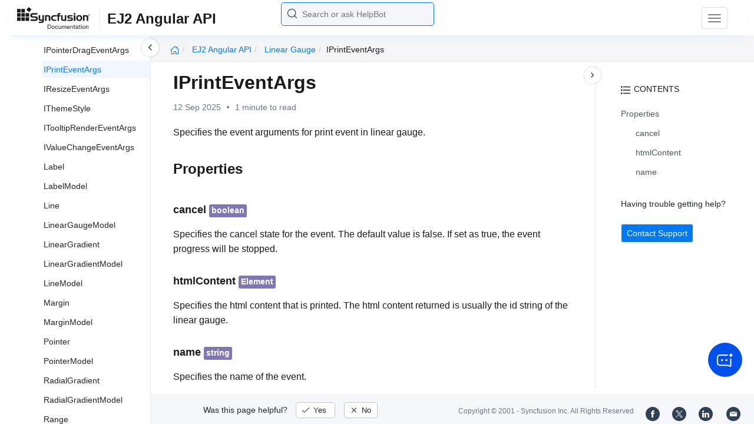

--- FILE ---
content_type: text/html
request_url: https://ej2.syncfusion.com/angular/documentation/api/linear-gauge/iprinteventargs
body_size: 5572
content:
<!DOCTYPE html>
<html lang="en">
<head>
    <!-- Google Tag Manager -->
    <script>
        (function (w, d, s, l, i) {
            w[l] = w[l] || []; w[l].push({
                'gtm.start':
                    new Date().getTime(), event: 'gtm.js'
            }); var f = d.getElementsByTagName(s)[0],
                j = d.createElement(s), dl = l != 'dataLayer' ? '&l=' + l : ''; j.async = true; j.src =
                    'https://www.googletagmanager.com/gtm.js?id=' + i + dl; f.parentNode.insertBefore(j, f);
        })(window, document, 'script', 'dataLayer', 'GTM-P3WXFWCW');
    </script>
    <!-- Load GTM-W8WD8WN on user interaction -->
    <script>
        document.addEventListener("DOMContentLoaded", function () {
            const events = ["mousemove", "scroll", "keydown", "touchstart"];
            function loadGTM() {
                events.forEach(event => document.removeEventListener(event, loadGTM));
                (function (w, d, s, l, i) {
                    w[l] = w[l] || []; w[l].push({
                        'gtm.start':
                            new Date().getTime(), event: 'gtm.js'
                    }); var f = d.getElementsByTagName(s)[0],
                        j = d.createElement(s), dl = l != 'dataLayer' ? '&l=' + l : ''; j.async = true; j.src =
                            'https://www.googletagmanager.com/gtm.js?id=' + i + dl; f.parentNode.insertBefore(j, f);
                })(window, document, 'script', 'dataLayer', 'GTM-W8WD8WN');
            }
            events.forEach(event => document.addEventListener(event, loadGTM, { once: true }));
        });
    </script>

    <meta charset="UTF-8">
	<link href="https://www.googletagmanager.com" rel="preconnect">
	<link href="https://cdn.syncfusion.com" rel="preconnect" crossorigin>
	<link href="https://cdn.syncfusion.com" rel="dns-prefetch">
    <title>I Print Event Args in Linear-gauge Control | Syncfusion</title>  <link rel="icon" type="image/png" href="https://helpej2.syncfusion.com/favicon.ico" />  <link rel="icon" type="image/png" href="https://helpej2.syncfusion.com/favicon.ico" />  <link rel="icon" type="image/png" href="https://helpej2.syncfusion.com/favicon.ico" />  <link rel="icon" type="image/png" href="https://helpej2.syncfusion.com/favicon.ico" />  <link rel="icon" type="image/png" href="https://helpej2.syncfusion.com/favicon.ico" />
    <meta name="description" content="Check out and learn about Linear-gauge control of Syncfusion Essential JS 2 and more." />
    
    <meta name="keywords" content="syncfusion, documentation, help, ej, user guide, demo, samples, essential studio" />
    
    <meta name="viewport" content="width=device-width, initial-scale=1.0">
    <meta http-equiv="cache-control" content="max-age=0" />
    <meta http-equiv="cache-control" content="no-cache" />
    
    <meta property="og:title" content="I Print Event Args in Linear-gauge Control | Syncfusion" />
    
    
    <meta property="og:description" content="Check out and learn about Linear-gauge control of Syncfusion Essential JS 2 and more." />
    
    <meta property="og:image" content="https://cdn.syncfusion.com/content/images/company-logos/Syncfusion_Logo_Image.png" />
    <meta property="og:url" content="https://help.syncfusion.com/" />
    <meta property="og:site_name" content="Help.Syncfusion.com" />
    <meta property="og:type" content="website" />

	<meta property="twitter:account_id" content="41152441" />
	
    <meta property="twitter:title" content="I Print Event Args in Linear-gauge Control | Syncfusion" />
	
    <meta property="twitter:url" content="https://help.syncfusion.com/" />
    <meta property="twitter:card" content="summary" />
	
    <meta property="twitter:description" content="Check out and learn about Linear-gauge control of Syncfusion Essential JS 2 and more." />
	
    <meta property="twitter:image" content="https://cdn.syncfusion.com/content/images/company-logos/Syncfusion_logos.png" />
	
	
	
 
	<link rel="alternate" hreflang="en-US" href="https://ej2.syncfusion.com/angular/documentation/api/linear-gauge/iprinteventargs" />
	<!-- Google Structured Data -->
	<script type="application/ld+json">
			{
			  "@context": "https://schema.org",
			  "@type": "Organization",
			  "name": "Syncfusion",
			  "url": "https://ej2.syncfusion.com/angular/documentation/api/linear-gauge/iprinteventargs",
			  "logo": "https://cdn.syncfusion.com/content/images/company-logos/Syncfusion_logos.png",
			  "sameAs": [
				"https://www.facebook.com/Syncfusion",
				"https://twitter.com/Syncfusion",
				"https://www.linkedin.com/company/syncfusion?trk=top_nav_home",
				"mailto:support@syncfusion.com?"
			  ]
			}
	</script>
    <meta http-equiv="expires" content="-1" />
    <meta http-equiv="expires" content="Tue, 01 Jan 1980 1:00:00 GMT" />
    <meta http-equiv="pragma" content="no-cache" />
    <link rel="preload" href="https://cdn.jsdelivr.net/npm/bootstrap@5.3.3/dist/css/bootstrap.min.css" as="style">
	<link rel="stylesheet" href="https://cdn.jsdelivr.net/npm/bootstrap@5.3.3/dist/css/bootstrap.min.css">

	<link rel="preload" href="https://cdn.syncfusion.com/documentation/styles/ej/v13.4.0.58/ej.widgets.core.min.css" as="style">
	<link rel="stylesheet" href="https://cdn.syncfusion.com/documentation/styles/ej/v13.4.0.58/ej.widgets.core.min.css">

	<!--Doc-site.css file has minified, gziped and referred here
		File path : "DocumentationAutomation\website\Content\Stylesheets\CSS\"
	-->
	<link rel="preload" href="https://cdn.syncfusion.com/documentation/styles/doc-site.min.css" as="style">
	<link rel="stylesheet" href="https://cdn.syncfusion.com/documentation/styles/doc-site.min.css">

    <script src="//cdn.syncfusion.com/documentation/scripts/documentation.gzip.min.js"></script>
	<link rel="stylesheet" type="text/css" href="https://cdn.syncfusion.com/documentation/styles/prettify.css">
	<script type="text/javascript" src="https://cdn.syncfusion.com/documentation/scripts/prettify.js"></script>
	<link rel="stylesheet" type="text/css" href="https://cdn.syncfusion.com/documentation/styles/prettify.css">
	<script type="text/javascript" src="https://cdn.syncfusion.com/documentation/scripts/prettify.js"></script>
	<link rel="stylesheet" type="text/css" href="https://cdn.syncfusion.com/documentation/styles/prettify.css">
	<script type="text/javascript" src="https://cdn.syncfusion.com/documentation/scripts/prettify.js"></script>
	<link rel="stylesheet" type="text/css" href="https://cdn.syncfusion.com/documentation/styles/prettify.css">
	<script type="text/javascript" src="https://cdn.syncfusion.com/documentation/scripts/prettify.js"></script>
	<link rel="stylesheet" type="text/css" href="https://cdn.syncfusion.com/documentation/styles/prettify.css">
	<script type="text/javascript" src="https://cdn.syncfusion.com/documentation/scripts/prettify.js"></script>

    <script>
        if (typeof jQuery == 'undefined') {
            document.write(unescape("%3Cscript src='/scripts/documentation.gzip.js' type='text/javascript'%3E%3C/script%3E"));
        }
    </script>
	
    <script src="https://cdn.jsdelivr.net/npm/bootstrap@5.3.3/dist/js/bootstrap.bundle.min.js" defer></script>
	<script src="//cdn.syncfusion.com/documentation/scripts/ej.widget.v13.4.0.58.min.js" defer></script>

	<script>
		window.addEventListener('DOMContentLoaded', function () {
			if (typeof ej === 'undefined') {
				var fallback = document.createElement('script');
				fallback.src = '/script/ej.treeview.all.min.js';
				fallback.type = 'text/javascript';
				document.head.appendChild(fallback);
			}
		});
	</script>

    <!--Combined the following scripts files dashboard.js, doc-site.js, waitingpopup.js and named as doc-site.js. it has minified, gziped and referred here.
        File path : "DocumentationAutomation\website\Scripts\"
    -->
    <script src="https://cdn.syncfusion.com/documentation/scripts/doc-site.min.js" defer></script>
	<script src="https://cdn.syncfusion.com/documentation/scripts/helpbot-search.min.js" defer></script>
	<script src="https://cdnjs.cloudflare.com/ajax/libs/markdown-it/13.0.2/markdown-it.min.js" defer></script>
    <script src="//d2g29cya9iq7ip.cloudfront.net/documentation/scripts/clipboard.min.js" defer></script>

    <script>
        $(document).ready(function() {
            // left tree view
            $('#rightsidetoc').toc();
            $('#rightsidetoc').toc({noBackToTopLinks: true});
            $('#rightsidetoc').toc({listType: 'ol'});
            $("#rightsidetoc ul:first").attr("id", "righttree");
            $('#rightsidetoc ol').length ? $(".right-toc-icon").css("display","block") : $(".right-toc-icon").css("display","none");
            $('#rightsidetoc ol').length ? $("#rightsidetoc").css("display","block") : $("#rightsidetoc").css("display","none");
            
            
            
            
            
            
            
            
            
            
            
            
            
            
            
            
            
            
            
            
            
            
            
            
            
            
            
            
            
            
            
            
            
            
            
            
            
            
            
            
            
            
            
            
            
            
            
            
            
            
            
            
            
            
            
            
            
            
            
            
            
            
            
            
            
            
            
            
            
            
            
            
            
            
            
            
            
            
            
            
            
            
            
            
            
            
            
            
            
            
            
            
            
            
            
            
            
            
            
            
            
            
            
            
            
            
            
            
            
            
            
            
            
            
            
            
            
            
            
            
            
            
            
            
            
            
            
            
            
            
            
            
            
            
            
            
            
            
            
            
            
            
            
            
            
            
            
            
            
            
            
            
            
            
            
            
            
            
            
            
            
            
            
            
            
            
            
            
            
            
            
            
            
            
            
            
            
            
            
            
            
            
            
            
            
            
            
            
            
            
            
            
            
            
            
            
            $.ajax({
                type: 'get',
                url: './../sidebar/ej2-ui-angular-api-toc.json',
                dataType: 'json',
                success: function(data) {
                    $(".left-toc").css("background-image", "none");
                    var dataManger = data;
                    $(".treeview").ejTreeView(
                    {
                        loadOnDemand: true,
                        fields: { id: "id", parentId: "pid", text: "name", hasChild: "hasChild", dataSource: dataManger},
                        expandOn:"click"
                    }
                    );
                    var linkObject = null
                   if((window.location.pathname.split('/')[1]=="api" || window.location.pathname.split('/')[3]=="ejdashboardviewer")){
                        linkObject = getObjects(data,'linkAttribute',window.location.pathname+window.location.hash);
                    }
                    else{
                        linkObject = getObjects(data,'linkAttribute',window.location.pathname);
                    }

                    expand(data,linkObject);
                    onCreate();
                }
            });
            
            
            
            
            
            
            
            
            
            
            
            
            
            
            
        });
    </script>
    <script>
        // Share referral origin URL details to syncfusion site
        var expireDate = new Date();
        expireDate.setTime(expireDate.getTime() + (30 * 60 * 1000)); // set 30 minutes expire time
        var existingCookieValue = getCookieValue("SampleSiteReferrer");
        if (document.referrer && document.referrer.split('/')[2].indexOf('syncfusion.com') == -1) {
            document.cookie = "SampleSiteReferrer" + "=" + document.referrer + "," + window.location.href + ";expires=" + expireDate + ";path=/;domain=syncfusion.com";
        }
        else if (existingCookieValue != "undefined" && existingCookieValue != undefined && existingCookieValue != "") {
            // Increase expire time for SampleSiteReferrer cookie with 30 minutes if exists
            document.cookie = "SampleSiteReferrer" + "=" + existingCookieValue + ";expires=" + expireDate + ";path=/;domain=syncfusion.com";
        }
        else {
            document.cookie = "SampleSiteReferrer" + "=" + window.location.href + ";expires=" + expireDate + ";path=/;domain=syncfusion.com";
        }

        // To get cookie value
        function getCookieValue(cookieName) {
            var name = cookieName + "=";
            var decodedCookie = decodeURIComponent(document.cookie);
            var cookieValues = decodedCookie.split(';');
            for (var i = 0; i < cookieValues.length; i++) {
                var cookie = cookieValues[i];
                while (cookie.charAt(0) == ' ') {
                    cookie = cookie.substring(1);
                }
                if (cookie.indexOf(name) == 0) {
                    return cookie.substring(name.length, cookie.length);
                }
            }
            return "";
        }
    </script>

    
    
    
    
    
    <meta name="robots" content="follow, index" />
    

	<link rel="canonical" href="https://ej2.syncfusion.com/angular/documentation/api/linear-gauge/iprinteventargs"/>
</head>

<body onload="prettyPrint();">
	<!-- Google Tag Manager (noscript) -->
	<noscript><iframe src="https://www.googletagmanager.com/ns.html?id=GTM-P3WXFWCW"
	height="0" width="0" style="display:none;visibility:hidden"></iframe>
	</noscript>
	<!--Interaction-->
	<noscript>
	<iframe src="https://www.googletagmanager.com/ns.html?id=GTM-W8WD8WN"
	height="0" width="0" style="display:none;visibility:hidden"></iframe>
	</noscript>
	<!-- End Google Tag Manager (noscript) -->

<div hidden="" id="sync-analytics" data-queue="EJ2 - Documentation"></div>

<div hidden="" id="sync-analytics" data-queue="EJ2 - Documentation"></div>

<div hidden="" id="sync-analytics" data-queue="EJ2 - Documentation"></div>

<div hidden="" id="sync-analytics" data-queue="EJ2 - Documentation"></div>

<div hidden="" id="sync-analytics" data-queue="EJ2 - Documentation"></div>   
    <div class="container-fluid">
        <div class="row-fluid">
            <nav class="navbar navbar-default navbar-fixed-top syncfusion-menu">
			 
                <div class="container-fluid">
                    <!-- Brand and toggle get grouped for better mobile display -->
                    <div class="navbar-header">
                        <div class="syncfusion-logo">
                            <div class="left-menu-icon" data-bs-toggle="collapse" data-bs-target="#table-of-contents">
                            </div>
                            <div>
                                <a href="https://help.syncfusion.com/">
                                    <i class="brand-logo syncfusion-brand-logo"></i>
                                </a>
                            </div>
                            <div class="js-doc">
                                

                                

                                

                                

                                

                                

                                

                                
								
								
								
								
								
								
								
								
								
								
								
								
								
								

                                

                                

                                

                                

                                

                                

                                


                                

                                

                                

                                
								
								

								

                                

                                

                                

                                

                                

                                

                                

                                

                                

                                

                                

                                

                                

                                

                                

                                

                                

                                

                                

                                

                                

                                

                                

                                
								
								
								
								

								

								


                                

                                 
								
								
								
                                
                                <span>EJ2 Angular API</span>
                                
								
								
																
								
								
								
								
								

                            </div>
                        </div>
						<div class="search">
								



<input type="text" id="customSearchBox" placeholder="Search or ask HelpBot" autocomplete="off" />
<div id="suggestionModal">
    <div class="icon-background">
        <span class="icon-left"></span>
        <input type="text" id="searchInput" class="search-input" placeholder="Search or ask HelpBot">
        <span class="icon-right"></span>
    </div>
    <div class="suggestionContainer">
        <div class="docssuggestioncontainer">
            <h3 class="suggestionhtmlheading">Search docs</h3>
            <ul id="docsSuggestions"></ul>
        </div>
        <div class="helpbotsuggestioncontainer">
            <h3 class="icon-before">Ask HelpBot</h3>
            <div id="helpbotlistcontainer">
                <ul id="helpBotSuggestions"></ul>
            </div>
        </div>
    </div>
</div>
















































						</div>
						<button type="button" class="navbar-toggle desktop-icon collapsed" data-bs-toggle="collapse" data-bs-target="#desktop-links">
                            <span class="sr-only">Toggle navigation</span>
							<span class="icon-bar"></span>
							<span class="icon-bar"></span>
							<span class="icon-bar"></span>
                        </button>
						<button type="button" class="navbar-toggle mobile-icon collapsed" data-bs-toggle="collapse" data-bs-target="#mobile-view-link">
                           <span class="mobile-view-icon"></span>
                        </button>
                    </div>

                    <!-- Collect the nav links, forms, and other content for toggling -->
                    <div class="collapse navbar-collapse" id="desktop-links">
                        <ul class="nav navbar-nav navbar-right">
									
			
			
				
			
			
				
			
			
				
			
			
				
			
			
				
			
			
				
			
			
				
			
			
				
			
			
				
			
			
				
			
			
				
			
			
				
			
			
				
			
			
				
			
			
				
			
			
				
			
			
				
			
			
				
			
			
				
			
			
				
			
			
				
			
			
				
			
			
				
			
			
				
			
			
				
			
			
				
			
			
				
			
			
				
			
			
				
			
			
				
			
			
				
			
			
				
			
			
				
			
			
				
			
			
				
			
			
				
			
			
				
			
			
				
			
			
				
			
			
				
			
			
				
			
			
				
			
			
				
			
			
				
			
			
				
			
			
				
			
			
				
			
			
				
			
			
				
			
			
				
			
			
				
			
			
				
			
			
				
			
			
				
			
			
				
			
			
				
			
			
				
			
			
				
			
			
				
			
			
				
			
			
				
			
			
				
			
			
				
			
			
				
					
						<li class="menu-links active"><a href="https://ej2.syncfusion.com/angular/demos" target="_blank">Demos</a></li>
<li class="menu-links active"><a href="https://www.syncfusion.com/support/directtrac/incidents" target="_blank">Support</a></li>
<li class="menu-links active"><a href="https://www.syncfusion.com/forums/angular">Forum</a></li>
<li class="menu-links active"><a href="https://www.syncfusion.com/downloads/angular" target="_blank" id="download_section" >FREE TRIAL</a></li>
									
				
			
			
				
			
			
				
			
			
				
			
			
				
			
			
						</ul>
					</div><!-- /.navbar-collapse -->
                    <div class="collapse navbar-collapse" id="mobile-view-link">
                        <ul class="nav navbar-nav mobile-unorderlist">
                             <li class="search-mobile">
                                



<input type="text" id="customSearchBox" placeholder="Search or ask HelpBot" autocomplete="off" />
<div id="suggestionModal">
    <div class="icon-background">
        <span class="icon-left"></span>
        <input type="text" id="searchInput" class="search-input" placeholder="Search or ask HelpBot">
        <span class="icon-right"></span>
    </div>
    <div class="suggestionContainer">
        <div class="docssuggestioncontainer">
            <h3 class="suggestionhtmlheading">Search docs</h3>
            <ul id="docsSuggestions"></ul>
        </div>
        <div class="helpbotsuggestioncontainer">
            <h3 class="icon-before">Ask HelpBot</h3>
            <div id="helpbotlistcontainer">
                <ul id="helpBotSuggestions"></ul>
            </div>
        </div>
    </div>
</div>
















































                            </li>
                        </ul>
                    </div><!-- /.navbar-collapse -->
                </div><!-- /.container-fluid -->
            </nav>
        </div>
        <div id="breadcrumb">
		

<ul class="breadcrumb">
  <li>
    <a href="https://ej2.syncfusion.com/home/"><i class="sf-icon-Home"></i></a>
  </li>

  
  

  
    <!-- Split the URL at '/api/' to isolate the logical API root -->
    
    
    

    <!-- First crumb: Platform name linking to the full API root (e.g., https://ej2.syncfusion.com/documentation/api/documentation/api/) -->
    <li class="active breadcrumb-links">
      <a href="/angular/documentation/api/">
        EJ2 Angular API 
      </a>
    </li>

    <!-- Now process only the part after /api/ -->
    
      
      
      
        
          
          
          
            <li class="active breadcrumb-links">
              <a href="/angular/documentation/api/linear-gauge/">linear gauge</a>
            </li>
          
        
      
        
          
          
          
            <li class="active" data-text="iPrintEventArgs">iPrintEventArgs</li>
          
        
      
    

  
</ul>

	   <div class="right-breadcrumb">
			
			
			
			
			
			
			
			
			
			
			
			
			
			
			
			
			
			
			
			
			
			
			
			
			
			
			
			
			
			
			
			
			
			
			
			
			
			
			
			 
			
			
			
			 
			
			
			
			
			
			
			
        </div>
      </div>
      
		
    </div>

<div class="help-content">
	<div class="left-toc" id="table-of-contents">
		<div class="left-toc-content">
			<ul class="treeview"></ul>
		</div>
	</div>
	<div class="ai_fixed_icon_container">
		<button type="button" class="btn helpbot_chat_button">
		 <img src="//cdn.syncfusion.com/helpbot/images/ai_start_new_page.svg" alt="helpbot icon" id="helpbot_icon" width="32" height="32" />
		<p class="helpbot_syncfusion_content">Syncfusion HelpBot</p>
		</button>
	</div>

	
	<div class="post">
        <button type="button" id="left-toc-closebtn"></button>
		<button type="button" id="right-toc-closebtn"></button>	
			
			<div id="rightsidetoc"></div>
		

		<div class="post-content">
		<h1 id="iprinteventargs">IPrintEventArgs</h1><p id="resultRT">12 Sep 2025<span class="dot"></span>1 minute to read</p>

<p>Specifies the event arguments for print event in linear gauge.</p>

<h2 id="properties">Properties</h2>

<h3 class="doc-prop-wrapper" id="cancel" data-path="cancel-cancel">
<span class="doc-prop-name">cancel</span>

<span class="doc-prop-type"><span class="exclude-righttoc">boolean</span></span>

</h3>

<p>Specifies the cancel state for the event. The default value is false. If set as true, the event progress will be stopped.</p>

<h3 class="doc-prop-wrapper" id="htmlcontent" data-path="htmlcontent-htmlContent">
<span class="doc-prop-name">htmlContent</span>

<span class="doc-prop-type"><span class="exclude-righttoc">Element</span></span>

</h3>

<p>Specifies the html content that is printed. The html content returned is usually the id string of the linear gauge.</p>

<h3 class="doc-prop-wrapper" id="name" data-path="name-name">
<span class="doc-prop-name">name</span>

<span class="doc-prop-type"><span class="exclude-righttoc">string</span></span>

</h3>

<p>Specifies the name of the event.</p>

		</div>
              <div class="feedback-down-response" style="display:none">			
				Help us improve this page
				
		      <div id="checkboxes" class="multiselect">			     
                   <input type="checkbox" name="checkbox" id="one" value="Correct inaccurate or outdated content" /><label for="one" class="label-one">Correct inaccurate or outdated content</label>
				   
				   <br />
				   <textarea id="commentone" class="form-control message hide" rows="3" placeholder="Please specify what content needs correction..."></textarea>
				   <div class="error-messageone">Please provide additional information</div>				  
				   <input type="checkbox" name="checkbox" id="two" value="Improve illustrations or images" /><label for="two" class="label-two">Improve illustrations or images</label>				   

				   <br />
				   <textarea id="commenttwo" class="form-control message hide" rows="3" placeholder="Please specify which images can be improved..."></textarea>
				   <div class="error-messagetwo">Please provide additional information</div>
                   <input type="checkbox" name="checkbox" id="three" value="Fix typos or broken links" /><label for="three" class="label-three">Fix typos or broken links</label>
				   <br />
				  
				 <textarea id="commentthree" class="form-control message hide" rows="3" placeholder="Please specify what needs to be fixed..."></textarea>
				 <div class="error-messagethree">Please provide additional information</div>
				 
				   <input type="checkbox" name="checkbox" id="four" value="Add more information" /> <label for="four" class="label-four">Add more information</label>
				   <br />
				   
				   <textarea id="commentfour" class="form-control message hide" rows="3" placeholder="Please specify what information should be added..."></textarea>
			       <div class="error-messagefour">Please provide additional information</div>
				   				  
                   <input type="checkbox" name="checkbox" id="five" value="Correct inaccurate or outdated code samples" /><label for="five" class="label-five">Correct inaccurate or outdated code samples</label>
				   <br />
				   
				   
				   <textarea id="commentfive" class="form-control message hide" rows="3" placeholder="Please specify what needs correction..."></textarea>
				   <div class="error-messagefive">Please provide additional information</div>
				   
				   <input type="checkbox" name="checkbox" id="six" value="Other" /><label for="six" class="label-six">Other</label>	
                   
			      <textarea id="commentsix" class="form-control message hide" rows="3" placeholder="Please enter feedback on topics not previously listed..."></textarea>
                   <div class="error-messagesix">Please provide additional information</div>				   
			  </div>
			      <input type="text" class="form-control mail" placeholder="Email (optional)" />
				  <div class="emailcheckbox"><input type="checkbox" id="email" disabled /></div>
				  <label class="information">I agree to the creation of a Syncfusion account in my name and to be contacted regarding this message. No further action will be taken. Please see our <a href="https://www.syncfusion.com/legal/privacy-policy">Privacy Policy.</a></label>
				  <div id="email-error-message"></div>
			  <div class="button">
                <input type="button" id="skipButton" class="btn" value="Cancel" />		
                <input type="submit" id="submitButton" name="submit" class="btn" value="Submit" />
              </div>
		   
			<div id="feedbacks-dialogue">
				<div id="closeicon"></div> 
				<iframe id="feedback-frame"></iframe>
			</div>
		</div>
		

		</div>
		<footer class="row-fluid">
	<div class="hidden-xs">
		<a class="copyright" href="/cdn-cgi/l/email-protection#d4a7a1a4a4bba6a094a7adbab7b2a1a7bdbbbafab7bbb9eb" title="Follow Syncfusion on Mail"><span class="icon-mail"></span></a>
		<a class="copyright" target="_blank" href="https://www.linkedin.com/company/syncfusion?trk=top_nav_home" title="Follow Syncfusion on LinkedIn"><span class="icon-linkedin"></span></a>
		<a class="copyright" target="_blank" href="https://x.com/Syncfusion" title="Follow Syncfusion on X"><span class="icon-twitter"></span></a>
		<a class="copyright" target="_blank" href="https://www.facebook.com/Syncfusion" title="Follow Syncfusion on Facebook"><span class="icon-fb"></span></a>
		<a class="copyright" target="_blank" href="https://www.syncfusion.com/copyright">Copyright &copy; 2001 - <span id="copyright-year"></span> Syncfusion Inc. All Rights Reserved</a>
		<div class="feedback-section">
			<div class="feedback-part">
				<div class="feedback-ques">
					Was this page helpful?
					<span id="feedback-up" class="feedback">
						Yes
					</span>
					<span id="feedback-down" class="feedback">
						No
					</span>
				</div>
				<div class="feedback-up-response">
					Thank you for your feedback!
				</div>
				<div class="feedback-confirmation">
					Thank you for your feedback and comments. We will rectify this as soon as possible!
				</div>
				<div class="feedback-error">
					An unknown error has occurred. Please try again.
				</div>
			</div>
		</div>
	</div>
	<div class="visible-xs ">
		<div class="feedback-section">
			<div class="feedback-part">
				<div class="feedback-ques">
					Was this page helpful?
					<span id="feedback-up" class="feedback">
						Yes
					</span>
					<span id="feedback-down" class="feedback">
						No
					</span>
				</div>

				<div class="feedback-up-response">
					Thank you for your feedback!
				</div>
				<div class="feedback-confirmation">
					Thank you for your feedback and comments. We will rectify this as soon as possible!
				</div>
				<div class="feedback-error">
					An unknown error has occurred. Please try again.
				</div>
			</div>
		</div>
		<div class="col-xs social-icons">
			<a target="_blank" href="https://www.facebook.com/Syncfusion" title="Follow Syncfusion on Facebook"><span class="icon-fb"></span></a>
			<a target="_blank" href="https://x.com/Syncfusion" title="Follow Syncfusion on X"><span class="icon-twitter"></span></a>
			<a target="_blank" href="https://www.linkedin.com/company/syncfusion?trk=top_nav_home" title="Follow Syncfusion on LinkedIn"><span class="icon-linkedin"></span></a>
			<a href="/cdn-cgi/l/email-protection#ff8c8a8f8f908d8bbf8c86919c998a8c969091d19c9092c0" title="Follow Syncfusion on Mail"><span class="icon-mail"></span></a>
			<div class="col-xs">
				<a class="copyright" target="_blank" href="https://www.syncfusion.com/copyright">Copyright &copy; 2001 - <span id="copyright-year-mobile"></span> Syncfusion Inc. All Rights Reserved</a>
			</div>
		</div>
	</div>
</footer>


	



<!-- The Modal -->
<div id="image-modal" class="modal">

  <!-- The Close Button -->
  <span class="modal-close">&times;</span>

  <!-- Modal Content (The Image) -->
  <img class="modal-content" id="original-img">

  <!-- Modal Caption (Image Text) -->
  <div id="caption"></div>
</div>

<script data-cfasync="false" src="/cdn-cgi/scripts/5c5dd728/cloudflare-static/email-decode.min.js"></script><script defer src="https://static.cloudflareinsights.com/beacon.min.js/vcd15cbe7772f49c399c6a5babf22c1241717689176015" integrity="sha512-ZpsOmlRQV6y907TI0dKBHq9Md29nnaEIPlkf84rnaERnq6zvWvPUqr2ft8M1aS28oN72PdrCzSjY4U6VaAw1EQ==" data-cf-beacon='{"version":"2024.11.0","token":"00fae5a160ad4360aefe5bf7c7c77985","server_timing":{"name":{"cfCacheStatus":true,"cfEdge":true,"cfExtPri":true,"cfL4":true,"cfOrigin":true,"cfSpeedBrain":true},"location_startswith":null}}' crossorigin="anonymous"></script>
</body>
</html>
